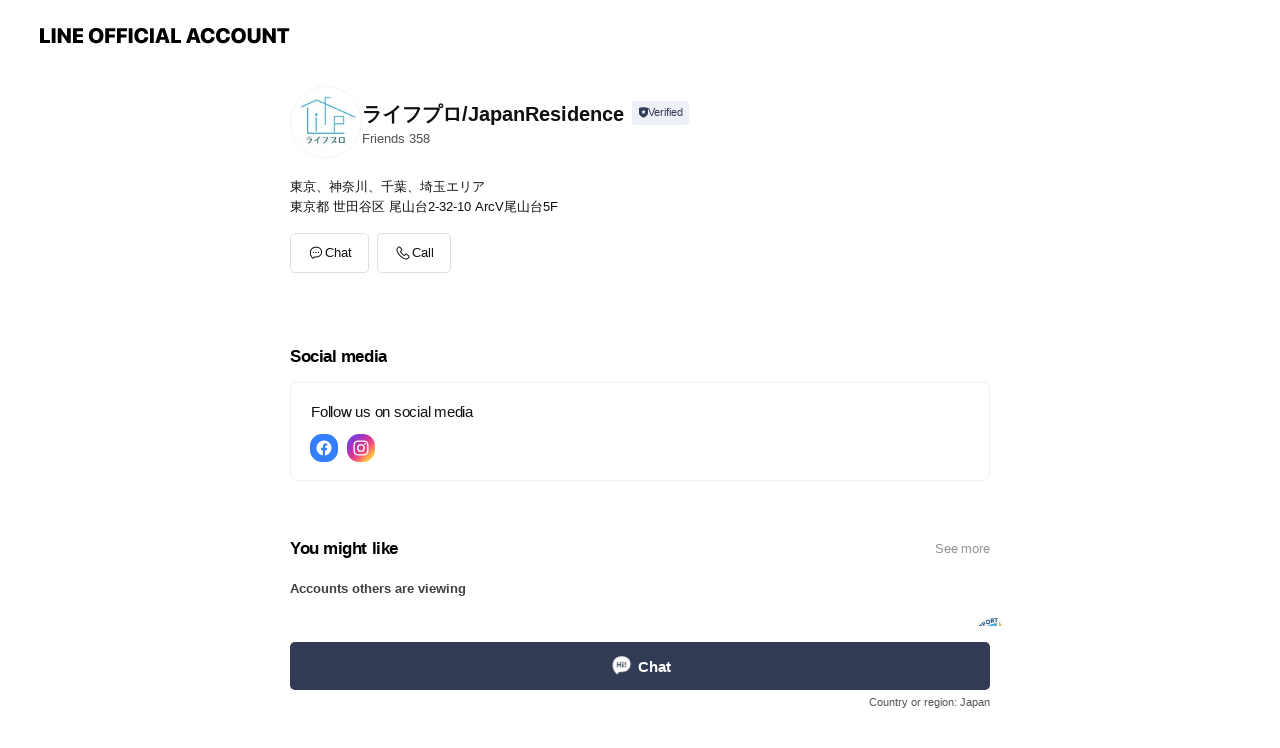

--- FILE ---
content_type: text/html; charset=utf-8
request_url: https://page.line.me/057ofaza?openerPlatform=liff&openerKey=profileRecommend
body_size: 11772
content:
<!DOCTYPE html><html lang="en"><script id="oa-script-list" type="application/json">https://page.line-scdn.net/_next/static/chunks/pages/_app-6e454434191b416d.js,https://page.line-scdn.net/_next/static/chunks/pages/%5BsearchId%5D-6887b9eea48ca2ab.js</script><head><meta charSet="UTF-8"/><meta name="viewport" content="width=device-width,initial-scale=1,minimum-scale=1,maximum-scale=1,user-scalable=no,viewport-fit=cover"/><link rel="apple-touch-icon" sizes="180x180" href="https://page.line-scdn.net/favicons/apple-touch-icon.png"/><link rel="icon" type="image/png" sizes="32x32" href="https://page.line-scdn.net/favicons/favicon-32x32.png"/><link rel="icon" type="image/png" sizes="16x16" href="https://page.line-scdn.net/favicons/favicon-16x16.png&quot;"/><link rel="mask-icon" href="https://page.line-scdn.net/favicons/safari-pinned-tab.svg" color="#4ecd00"/><link rel="shortcut icon" href="https://page.line-scdn.net/favicons/favicon.ico"/><meta name="theme-color" content="#ffffff"/><meta property="og:image" content="https://page-share.line.me//%40057ofaza/global/og_image.png?ts=1763078708468"/><meta name="twitter:card" content="summary_large_image"/><link rel="stylesheet" href="https://unpkg.com/swiper@6.8.1/swiper-bundle.min.css"/><title>ライフプロ/JapanResidence | LINE Official Account</title><meta property="og:title" content="ライフプロ/JapanResidence | LINE Official Account"/><meta name="twitter:title" content="ライフプロ/JapanResidence | LINE Official Account"/><link rel="canonical" href="https://page.line.me/057ofaza"/><meta property="line:service_name" content="Official Account"/><meta name="description" content="ライフプロ/JapanResidence&#x27;s LINE official account profile page. Add them as a friend for the latest news."/><meta name="next-head-count" content="17"/><link rel="preload" href="https://page.line-scdn.net/_next/static/css/225dc3ba774f4d45.css" as="style"/><link rel="stylesheet" href="https://page.line-scdn.net/_next/static/css/225dc3ba774f4d45.css" data-n-g=""/><link rel="preload" href="https://page.line-scdn.net/_next/static/css/32cf1b1e6f7e57c2.css" as="style"/><link rel="stylesheet" href="https://page.line-scdn.net/_next/static/css/32cf1b1e6f7e57c2.css" data-n-p=""/><noscript data-n-css=""></noscript><script defer="" nomodule="" src="https://page.line-scdn.net/_next/static/chunks/polyfills-c67a75d1b6f99dc8.js"></script><script src="https://page.line-scdn.net/_next/static/chunks/webpack-ddd4448366736188.js" defer=""></script><script src="https://page.line-scdn.net/_next/static/chunks/framework-5d5971fdfab04833.js" defer=""></script><script src="https://page.line-scdn.net/_next/static/chunks/main-bed0a650a673ba6d.js" defer=""></script><script src="https://page.line-scdn.net/_next/static/chunks/e893f787-81841bf25f7a5b4d.js" defer=""></script><script src="https://page.line-scdn.net/_next/static/chunks/fd0ff8c8-d43e8626c80b2f59.js" defer=""></script><script src="https://page.line-scdn.net/_next/static/chunks/518-b33b01654ebc3704.js" defer=""></script><script src="https://page.line-scdn.net/_next/static/chunks/421-6db75eee1ddcc32a.js" defer=""></script><script src="https://page.line-scdn.net/_next/static/chunks/70-2befe84e3601a64e.js" defer=""></script><script src="https://page.line-scdn.net/_next/static/chunks/83-afdf79bcceed67f6.js" defer=""></script><script src="https://page.line-scdn.net/_next/static/chunks/137-f74f40ee874c6f66.js" defer=""></script><script src="https://page.line-scdn.net/_next/static/chunks/124-da1c4d1d8cfe34a9.js" defer=""></script><script src="https://page.line-scdn.net/_next/static/chunks/423-d26e88c20d1ad3af.js" defer=""></script><script src="https://page.line-scdn.net/_next/static/chunks/913-a54e0cf4140031aa.js" defer=""></script><script src="https://page.line-scdn.net/_next/static/chunks/669-1fdaa744ab0716c0.js" defer=""></script><script src="https://page.line-scdn.net/_next/static/BMF3689FD7RJi5SiyagqN/_buildManifest.js" defer=""></script><script src="https://page.line-scdn.net/_next/static/BMF3689FD7RJi5SiyagqN/_ssgManifest.js" defer=""></script></head><body class=""><div id="__next"><div class="wrap main" style="--profile-button-color:#323b54" data-background="false" data-theme="true" data-js-top="true"><header id="header" class="header header_web"><div class="header_wrap"><span class="header_logo"><svg xmlns="http://www.w3.org/2000/svg" fill="none" viewBox="0 0 250 17" class="header_logo_image" role="img" aria-label="LINE OFFICIAL ACCOUNT" title="LINE OFFICIAL ACCOUNT"><path fill="#000" d="M.118 16V1.204H3.88v11.771h6.121V16zm11.607 0V1.204h3.763V16zm6.009 0V1.204h3.189l5.916 8.541h.072V1.204h3.753V16h-3.158l-5.947-8.634h-.072V16zm15.176 0V1.204h10.14v3.025h-6.377V7.15h5.998v2.83h-5.998v2.994h6.378V16zm23.235.267c-4.491 0-7.3-2.943-7.3-7.66v-.02c0-4.707 2.83-7.65 7.3-7.65 4.502 0 7.311 2.943 7.311 7.65v.02c0 4.717-2.8 7.66-7.311 7.66m0-3.118c2.153 0 3.486-1.763 3.486-4.542v-.02c0-2.8-1.363-4.533-3.486-4.533-2.102 0-3.466 1.723-3.466 4.532v.02c0 2.81 1.354 4.543 3.466 4.543M65.291 16V1.204h10.07v3.025h-6.306v3.373h5.732v2.881h-5.732V16zm11.731 0V1.204h10.07v3.025h-6.307v3.373h5.732v2.881h-5.732V16zm11.73 0V1.204h3.764V16zm12.797.267c-4.44 0-7.198-2.84-7.198-7.67v-.01c0-4.83 2.779-7.65 7.198-7.65 3.866 0 6.542 2.481 6.676 5.793v.103h-3.62l-.021-.154c-.235-1.538-1.312-2.625-3.035-2.625-2.06 0-3.363 1.692-3.363 4.522v.01c0 2.861 1.313 4.563 3.374 4.563 1.63 0 2.789-1.015 3.045-2.666l.02-.112h3.62l-.01.112c-.133 3.312-2.84 5.784-6.686 5.784m8.47-.267V1.204h3.763V16zm5.189 0 4.983-14.796h4.604L129.778 16h-3.947l-.923-3.25h-4.83l-.923 3.25zm7.249-11.577-1.6 5.62h3.271l-1.599-5.62zM131.204 16V1.204h3.763v11.771h6.121V16zm14.868 0 4.983-14.796h4.604L160.643 16h-3.948l-.923-3.25h-4.83L150.02 16zm7.249-11.577-1.599 5.62h3.271l-1.6-5.62zm14.653 11.844c-4.44 0-7.198-2.84-7.198-7.67v-.01c0-4.83 2.779-7.65 7.198-7.65 3.866 0 6.542 2.481 6.675 5.793v.103h-3.619l-.021-.154c-.236-1.538-1.312-2.625-3.035-2.625-2.061 0-3.363 1.692-3.363 4.522v.01c0 2.861 1.312 4.563 3.373 4.563 1.631 0 2.789-1.015 3.046-2.666l.02-.112h3.62l-.01.112c-.134 3.312-2.841 5.784-6.686 5.784m15.258 0c-4.44 0-7.198-2.84-7.198-7.67v-.01c0-4.83 2.778-7.65 7.198-7.65 3.866 0 6.542 2.481 6.675 5.793v.103h-3.619l-.021-.154c-.236-1.538-1.312-2.625-3.035-2.625-2.061 0-3.363 1.692-3.363 4.522v.01c0 2.861 1.312 4.563 3.373 4.563 1.631 0 2.789-1.015 3.046-2.666l.02-.112h3.62l-.011.112c-.133 3.312-2.84 5.784-6.685 5.784m15.36 0c-4.491 0-7.3-2.943-7.3-7.66v-.02c0-4.707 2.83-7.65 7.3-7.65 4.502 0 7.311 2.943 7.311 7.65v.02c0 4.717-2.799 7.66-7.311 7.66m0-3.118c2.154 0 3.487-1.763 3.487-4.542v-.02c0-2.8-1.364-4.533-3.487-4.533-2.102 0-3.466 1.723-3.466 4.532v.02c0 2.81 1.354 4.543 3.466 4.543m15.514 3.118c-3.855 0-6.367-2.184-6.367-5.517V1.204h3.763v9.187c0 1.723.923 2.758 2.615 2.758 1.681 0 2.604-1.035 2.604-2.758V1.204h3.763v9.546c0 3.322-2.491 5.517-6.378 5.517M222.73 16V1.204h3.189l5.916 8.541h.072V1.204h3.753V16h-3.158l-5.947-8.634h-.072V16zm18.611 0V4.229h-4.081V1.204h11.915v3.025h-4.081V16z"></path></svg></span></div></header><div class="container"><div data-intersection-target="profileFace" class="_root_f63qr_2 _modeLiffApp_f63qr_155"><div class="_account_f63qr_11"><div class="_accountHead_f63qr_16"><div class="_accountHeadIcon_f63qr_22"><a class="_accountHeadIconLink_f63qr_31" href="/057ofaza/profile/img"><div class="_root_19dwp_1"><img class="_thumbnailImage_19dwp_8" src="https://profile.line-scdn.net/0hRbtyZOQUDU1JABqvu-JyGnVFAyA-LgsFMW8SeGwBAHptOBkbJTZLI2QDUChiZUofImIVeWRTU3wz/preview" alt="Show profile photo" width="70" height="70"/></div></a></div><div class="_accountHeadContents_f63qr_34"><h1 class="_accountHeadTitle_f63qr_37"><span class="_accountHeadTitleText_f63qr_51">ライフプロ/JapanResidence</span><button type="button" class="_accountHeadBadge_f63qr_54" aria-label="Show account info"><span class="_root_4p75h_1 _typeCertified_4p75h_20"><span class="_icon_4p75h_17"><span role="img" aria-label="Verification status" class="la labs _iconImage_4p75h_17" style="width:11px;aspect-ratio:1;display:inline-grid;place-items:stretch"><svg xmlns="http://www.w3.org/2000/svg" data-laicon-version="10.2" viewBox="0 0 20 20" fill="currentColor"><g transform="translate(-2 -2)"><path d="M12 2.5c-3.7 0-6.7.7-7.8 1-.3.2-.5.5-.5.8v8.9c0 3.2 4.2 6.3 8 8.2.1 0 .2.1.3.1s.2 0 .3-.1c3.9-1.9 8-5 8-8.2V4.3c0-.3-.2-.6-.5-.7-1.1-.3-4.1-1.1-7.8-1.1zm0 4.2 1.2 2.7 2.7.3-1.9 2 .4 2.8-2.4-1.2-2.4 1.3.4-2.8-1.9-2 2.7-.3L12 6.7z"/></g></svg></span></span><span class="_label_4p75h_42">Verified</span></span></button></h1><div class="_accountHeadSubTexts_f63qr_58"><p class="_accountHeadSubText_f63qr_58">Friends<!-- --> <!-- -->358</p></div></div></div><div class="_accountInfo_f63qr_73"><p class="_accountInfoText_f63qr_85">東京、神奈川、千葉、埼玉エリア</p><p class="_accountInfoText_f63qr_85">東京都 世田谷区 尾山台2-32-10 ArcV尾山台5F</p></div><div class="_actionButtons_f63qr_152"><div><div class="_root_1nhde_1"><button type="button" class="_button_1nhde_9"><span class="_icon_1nhde_31"><span role="img" class="la lar" style="width:14px;aspect-ratio:1;display:inline-grid;place-items:stretch"><svg xmlns="http://www.w3.org/2000/svg" data-laicon-version="15.0" viewBox="0 0 20 20" fill="currentColor"><g transform="translate(-2 -2)"><path d="M11.8722 10.2255a.9.9 0 1 0 0 1.8.9.9 0 0 0 0-1.8Zm-3.5386 0a.9.9 0 1 0 0 1.8.9.9 0 0 0 0-1.8Zm7.0767 0a.9.9 0 1 0 0 1.8.9.9 0 0 0 0-1.8Z"/><path d="M6.5966 6.374c-1.256 1.2676-1.988 3.1338-1.988 5.5207 0 2.8387 1.6621 5.3506 2.8876 6.8107.6247-.8619 1.6496-1.7438 3.2265-1.7444h.0015l2.2892-.0098h.0028c3.4682 0 6.2909-2.8223 6.2909-6.2904 0-1.9386-.7072-3.4895-1.9291-4.5632C16.1475 5.0163 14.3376 4.37 12.0582 4.37c-2.3602 0-4.2063.7369-5.4616 2.004Zm-.9235-.915C7.2185 3.8991 9.4223 3.07 12.0582 3.07c2.5189 0 4.6585.7159 6.1779 2.051 1.5279 1.3427 2.371 3.2622 2.371 5.5398 0 4.1857-3.4041 7.5896-7.5894 7.5904h-.0015l-2.2892.0098h-.0028c-1.33 0-2.114.9634-2.5516 1.8265l-.4192.8269-.6345-.676c-1.2252-1.3055-3.8103-4.4963-3.8103-8.3437 0-2.6555.8198-4.8767 2.3645-6.4358Z"/></g></svg></span></span><span class="_label_1nhde_14">Chat</span></button></div><div class="_root_1nhde_1"><button type="button" class="_button_1nhde_9"><span class="_icon_1nhde_31"><span role="img" class="la lar" style="width:14px;aspect-ratio:1;display:inline-grid;place-items:stretch"><svg xmlns="http://www.w3.org/2000/svg" data-laicon-version="15.0" viewBox="0 0 20 20" fill="currentColor"><g transform="translate(-2 -2)"><path d="m7.2948 4.362 2.555 2.888a.137.137 0 0 1-.005.188l-1.771 1.771a.723.723 0 0 0-.183.316.8889.8889 0 0 0-.031.215 1.42 1.42 0 0 0 .038.351c.052.23.16.51.333.836.348.654.995 1.551 2.143 2.699 1.148 1.148 2.045 1.795 2.7 2.144.325.173.605.28.835.332.113.025.233.042.351.038a.8881.8881 0 0 0 .215-.031.7244.7244 0 0 0 .316-.183l1.771-1.772a.1367.1367 0 0 1 .188-.005l2.889 2.556a.9241.9241 0 0 1 .04 1.346l-1.5 1.5c-.11.11-.4.28-.93.358-.516.076-1.21.058-2.06-.153-1.7-.422-4.002-1.608-6.67-4.276-2.667-2.667-3.853-4.97-4.275-6.668-.21-.851-.23-1.545-.153-2.06.079-.53.248-.821.358-.93l1.5-1.501a.9239.9239 0 0 1 1.346.04v.001Zm.973-.862a2.224 2.224 0 0 0-3.238-.099l-1.5 1.5c-.376.377-.623.97-.725 1.66-.104.707-.068 1.573.178 2.564.492 1.982 1.827 4.484 4.618 7.274 2.79 2.791 5.292 4.126 7.275 4.618.99.246 1.856.282 2.563.178.69-.102 1.283-.349 1.66-.725l1.5-1.5a2.2247 2.2247 0 0 0 .4408-2.5167 2.2252 2.2252 0 0 0-.5398-.7213l-2.889-2.557a1.4369 1.4369 0 0 0-1.968.06l-1.565 1.565a2.7941 2.7941 0 0 1-.393-.177c-.509-.27-1.305-.828-2.392-1.915-1.087-1.088-1.644-1.883-1.915-2.392a2.6894 2.6894 0 0 1-.177-.393l1.564-1.565c.537-.537.563-1.4.06-1.968L8.2678 3.5Z"/></g></svg></span></span><span class="_label_1nhde_14">Call</span></button></div></div></div></div></div><div class="content"><div class="ldsg-tab plugin_tab" data-flexible="flexible" style="--tab-indicator-position:0px;--tab-indicator-width:0px" id="tablist"><div class="tab-content"><div class="tab-content-inner"><div class="tab-list" role="tablist"><a aria-selected="true" role="tab" class="tab-list-item" tabindex="0"><span class="text">Social media</span></a><a aria-selected="false" role="tab" class="tab-list-item"><span class="text">You might like</span></a></div><div class="tab-indicator"></div></div></div></div><section class="section section_sns" id="plugin-social-media-860667864233811" data-js-plugin="socialMedia"><h2 class="title_section" data-testid="plugin-header"><span class="title">Social media</span></h2><div class="sns_plugin"><p class="text">Follow us on social media</p><div class="sns_area"><a target="_blank" rel="noopener noreferrer ugc nofollow" href="https://www.facebook.com/JER.japan/" class="link link_facebook" data-testid="facebook"><span class="icon"><svg xmlns="http://www.w3.org/2000/svg" data-laicon-version="5.9" viewBox="0 0 24 24"><path d="M21 12c0-4.95-4.05-9-9-9s-9 4.05-9 9c0 4.5 3.263 8.212 7.537 8.887v-6.3h-2.25V12h2.25V9.975c0-2.25 1.35-3.487 3.375-3.487 1.013 0 2.025.224 2.025.224v2.25h-1.124c-1.126 0-1.463.675-1.463 1.35V12h2.475l-.45 2.588h-2.137V21A9.08 9.08 0 0021 12z" fill="#fff"></path></svg></span></a><a target="_blank" rel="noopener noreferrer ugc nofollow" href="https://www.instagram.com/lifepro_inc/" class="link link_instagram" data-testid="instagram"><span class="icon"><svg xmlns="http://www.w3.org/2000/svg" data-laicon-version="5.9" viewBox="0 0 24 24"><g fill="#fff"><path d="M12 4.622c2.403 0 2.688.009 3.637.052.877.04 1.354.187 1.67.31.421.163.72.358 1.036.673.315.315.51.615.673 1.035.123.317.27.794.31 1.671.043.95.052 1.234.052 3.637s-.009 2.688-.052 3.637c-.04.877-.187 1.354-.31 1.67a2.79 2.79 0 01-.673 1.036c-.315.315-.615.51-1.035.673-.317.123-.794.27-1.671.31-.95.043-1.234.052-3.637.052s-2.688-.009-3.637-.052c-.877-.04-1.354-.187-1.67-.31a2.788 2.788 0 01-1.036-.673 2.79 2.79 0 01-.673-1.035c-.123-.317-.27-.794-.31-1.671-.043-.95-.052-1.234-.052-3.637s.009-2.688.052-3.637c.04-.877.187-1.354.31-1.67a2.79 2.79 0 01.673-1.036c.315-.315.615-.51 1.035-.673.317-.123.794-.27 1.671-.31.95-.043 1.234-.052 3.637-.052zM12 3c-2.444 0-2.75.01-3.71.054-.959.044-1.613.196-2.185.418A4.412 4.412 0 004.51 4.511c-.5.5-.809 1.002-1.038 1.594-.223.572-.375 1.226-.419 2.184C3.01 9.25 3 9.556 3 12s.01 2.75.054 3.71c.044.959.196 1.613.419 2.185a4.41 4.41 0 001.038 1.595c.5.5 1.002.808 1.594 1.038.572.222 1.226.374 2.184.418C9.25 20.99 9.556 21 12 21s2.75-.01 3.71-.054c.959-.044 1.613-.196 2.185-.419a4.412 4.412 0 001.595-1.038c.5-.5.808-1.002 1.038-1.594.222-.572.374-1.226.418-2.184.044-.96.054-1.267.054-3.711s-.01-2.75-.054-3.71c-.044-.959-.196-1.613-.419-2.185A4.412 4.412 0 0019.49 4.51c-.5-.5-1.002-.809-1.594-1.039-.572-.222-1.226-.374-2.184-.418C14.75 3.01 14.444 3 12 3z"></path><path d="M12.004 7.383a4.622 4.622 0 100 9.243 4.622 4.622 0 000-9.243zm0 7.621a3 3 0 110-6 3 3 0 010 6zm5.884-7.807a1.08 1.08 0 11-2.16 0 1.08 1.08 0 012.16 0z"></path></g></svg></span></a></div></div></section><section class="section section_recommend" id="plugin-recommendation-RecommendationPlugin" data-js-plugin="recommendation"><a target="_self" rel="noopener" href="https://liff.line.me/1654867680-wGKa63aV/?utm_source=oaprofile&amp;utm_medium=recommend" class="link"><h2 class="title_section" data-testid="plugin-header"><span class="title">You might like</span><span class="text_more">See more</span></h2></a><section class="RecommendationPlugin_subSection__nWfpQ"><h3 class="RecommendationPlugin_subTitle__EGDML">Accounts others are viewing</h3><div class="swiper-container"><div class="swiper-wrapper"><div class="swiper-slide"><div class="recommend_list"><div class="recommend_item" id="recommend-item-1"><a target="_self" rel="noopener" href="https://page.line.me/342wlqnj?openerPlatform=liff&amp;openerKey=profileRecommend" class="link"><div class="thumb"><img src="https://profile.line-scdn.net/0hbkcNcdhZPUReNy_bGOFCE2JyMykpGTsMJlQmcSw_MXQmB3kTNwFwIH1lZnQnUn4XYgZwJn8wZiR2/preview" class="image" alt=""/></div><div class="info"><strong class="info_name"><i class="icon_certified"></i>GTN JOB</strong><div class="info_detail"><span class="friend">495 friends</span></div></div></a></div><div class="recommend_item" id="recommend-item-2"><a target="_self" rel="noopener" href="https://page.line.me/868vwham?openerPlatform=liff&amp;openerKey=profileRecommend" class="link"><div class="thumb"><img src="https://profile.line-scdn.net/0h2dV657wqbUtrT304bxUSHFcKYyYcYWsDE3t1LUlHNSkUKysYVC12LE8fNytEfnodBXx3ekxON3MR/preview" class="image" alt=""/></div><div class="info"><strong class="info_name"><i class="icon_certified"></i>OKUI REAL ESTATE</strong><div class="info_detail"><span class="friend">95 friends</span></div></div></a></div><div class="recommend_item" id="recommend-item-3"><a target="_self" rel="noopener" href="https://page.line.me/177bjrox?openerPlatform=liff&amp;openerKey=profileRecommend" class="link"><div class="thumb"><img src="https://profile.line-scdn.net/0hlWEc3hDwM3h4GhnsMlFML0RfPRUPNDUwAC4pGFQTaUFSfXZ-RH8vSl4ZOE4FKScmEyh-HFoTP0BT/preview" class="image" alt=""/></div><div class="info"><strong class="info_name"><i class="icon_certified"></i>株式会社FAIR</strong><div class="info_detail"><span class="friend">8,012 friends</span></div></div></a></div></div></div><div class="swiper-slide"><div class="recommend_list"><div class="recommend_item" id="recommend-item-4"><a target="_self" rel="noopener" href="https://page.line.me/891rytjb?openerPlatform=liff&amp;openerKey=profileRecommend" class="link"><div class="thumb"><img src="https://profile.line-scdn.net/0hrnJQXG5xLUF3KD4_26VSFkttIywABisJD0hhIlshdyNbSmwXHhkydVB_ICVSTzgTQ0gycld_Jndc/preview" class="image" alt=""/></div><div class="info"><strong class="info_name"><i class="icon_certified"></i>JAPAN VISA SUPPORT</strong><div class="info_detail"><span class="friend">4,589 friends</span></div></div></a></div><div class="recommend_item" id="recommend-item-5"><a target="_self" rel="noopener" href="https://page.line.me/998fxytg?openerPlatform=liff&amp;openerKey=profileRecommend" class="link"><div class="thumb"><img src="https://profile.line-scdn.net/0hsDDR2t-DLGt5Kz2Jj8NTPEVuIgYOBSojAUhjDFsqcFldE21uF09kCAl7dw4EHmJpTU9mXQ8tIg9X/preview" class="image" alt=""/></div><div class="info"><strong class="info_name"><i class="icon_certified"></i>DREAM JOB JAPAN</strong><div class="info_detail"><span class="friend">3,316 friends</span></div></div></a></div><div class="recommend_item" id="recommend-item-6"><a target="_self" rel="noopener" href="https://page.line.me/262ntiig?openerPlatform=liff&amp;openerKey=profileRecommend" class="link"><div class="thumb"><img src="https://profile.line-scdn.net/0hr2rU8QIqLR1PLD9N-vZSSnNpI3A4AitVNx8xeGksdy5rHGxCe00ycmoqIyxjFGxMIE81Lm4lICUw/preview" class="image" alt=""/></div><div class="info"><strong class="info_name"><i class="icon_certified"></i>HAZIME PLANNING</strong><div class="info_detail"><span class="friend">177 friends</span></div></div></a></div></div></div><div class="swiper-slide"><div class="recommend_list"><div class="recommend_item" id="recommend-item-7"><a target="_self" rel="noopener" href="https://page.line.me/gut8168u?openerPlatform=liff&amp;openerKey=profileRecommend" class="link"><div class="thumb"><img src="https://profile.line-scdn.net/0hLv1Av5HME1kMOACb7JJsDjB9HTR7FhURdFpcbSFtSzkiXVMMOF9UPiE4Gmp0DlANNVsOPSo4GTpz/preview" class="image" alt=""/></div><div class="info"><strong class="info_name"><i class="icon_certified"></i>Budget Rent a Car</strong><div class="info_detail"><span class="friend">7,336 friends</span></div><div class="common_label"><strong class="label"><i class="icon"><svg width="12" height="12" viewBox="0 0 12 12" fill="none" xmlns="http://www.w3.org/2000/svg"><path fill-rule="evenodd" clip-rule="evenodd" d="M1.675 2.925v6.033h.926l.923-.923.923.923h5.878V2.925H4.447l-.923.923-.923-.923h-.926zm-.85-.154c0-.384.312-.696.696-.696h1.432l.571.571.572-.571h6.383c.385 0 .696.312.696.696v6.341a.696.696 0 01-.696.696H4.096l-.572-.571-.571.571H1.52a.696.696 0 01-.696-.696V2.771z" fill="#777"></path><path fill-rule="evenodd" clip-rule="evenodd" d="M3.025 4.909v-.65h1v.65h-1zm0 1.357v-.65h1v.65h-1zm0 1.358v-.65h1v.65h-1z" fill="#777"></path></svg></i><span class="text">Coupons</span></strong><strong class="label"><i class="icon"><svg width="13" height="12" viewBox="0 0 13 12" fill="none" xmlns="http://www.w3.org/2000/svg"><path fill-rule="evenodd" clip-rule="evenodd" d="M11.1 2.14H2.7a.576.576 0 00-.575.576v6.568c0 .317.258.575.575.575h8.4a.576.576 0 00.575-.575V2.716a.576.576 0 00-.575-.575zm-.076 2.407V9.21h-8.25V4.547h8.25zm0-.65V2.791h-8.25v1.106h8.25z" fill="#777"></path><path d="M11.024 9.209v.1h.1v-.1h-.1zm0-4.662h.1v-.1h-.1v.1zM2.774 9.21h-.1v.1h.1v-.1zm0-4.662v-.1h-.1v.1h.1zm8.25-.65v.1h.1v-.1h-.1zm0-1.106h.1v-.1h-.1v.1zm-8.25 0v-.1h-.1v.1h.1zm0 1.106h-.1v.1h.1v-.1zM2.7 2.241h8.4v-.2H2.7v.2zm-.475.475c0-.262.213-.475.475-.475v-.2a.676.676 0 00-.675.675h.2zm0 6.568V2.716h-.2v6.568h.2zm.475.475a.476.476 0 01-.475-.475h-.2c0 .372.303.675.675.675v-.2zm8.4 0H2.7v.2h8.4v-.2zm.475-.475a.476.476 0 01-.475.475v.2a.676.676 0 00.675-.675h-.2zm0-6.568v6.568h.2V2.716h-.2zM11.1 2.24c.262 0 .475.213.475.475h.2a.676.676 0 00-.675-.675v.2zm.024 6.968V4.547h-.2V9.21h.2zm-8.35.1h8.25v-.2h-8.25v.2zm-.1-4.762V9.21h.2V4.547h-.2zm8.35-.1h-8.25v.2h8.25v-.2zm.1-.55V2.791h-.2v1.106h.2zm-.1-1.206h-8.25v.2h8.25v-.2zm-8.35.1v1.106h.2V2.791h-.2zm.1 1.206h8.25v-.2h-8.25v.2zm6.467 2.227l-.296.853-.904.019.72.545-.261.865.741-.516.742.516-.262-.865.72-.545-.903-.019-.297-.853z" fill="#777"></path></svg></i><span class="text">Reward card</span></strong></div></div></a></div><div class="recommend_item" id="recommend-item-8"><a target="_self" rel="noopener" href="https://page.line.me/129uiybr?openerPlatform=liff&amp;openerKey=profileRecommend" class="link"><div class="thumb"><img src="https://profile.line-scdn.net/0hrlqusUSJLUNMDDMetF1SFHBJIy47IisLNGllLWkKdno1bmoVIj1nJWxYcnpjbGsWeGxkJG8FcHBj/preview" class="image" alt=""/></div><div class="info"><strong class="info_name"><i class="icon_certified"></i>キムラカイケイジムショ</strong><div class="info_detail"><span class="friend">130 friends</span></div></div></a></div><div class="recommend_item" id="recommend-item-9"><a target="_self" rel="noopener" href="https://page.line.me/931xrcaz?openerPlatform=liff&amp;openerKey=profileRecommend" class="link"><div class="thumb"><img src="https://profile.line-scdn.net/0h0gnQx7Tqb0hTKHGA4EwQH29tYSUkBmkAK0Z1JiYsOX1_HXpMb0gke359ZXgsESwca0wmJyYpNi8u/preview" class="image" alt=""/></div><div class="info"><strong class="info_name"><i class="icon_certified"></i>株式会社JPC</strong><div class="info_detail"><span class="friend">185 friends</span></div></div></a></div></div></div><div class="swiper-slide"><div class="recommend_list"><div class="recommend_item" id="recommend-item-10"><a target="_self" rel="noopener" href="https://page.line.me/887hrlny?openerPlatform=liff&amp;openerKey=profileRecommend" class="link"><div class="thumb"><img src="https://profile.line-scdn.net/0hkUY43N2PNHpkTR1gF6dLLVgIOhcTYzIyHCh-FUgeYh9LfyMoD358FUlEOENPKnElXil-HUlFPkka/preview" class="image" alt=""/></div><div class="info"><strong class="info_name"><i class="icon_certified"></i>3H日本語学校</strong><div class="info_detail"><span class="friend">377 friends</span></div></div></a></div><div class="recommend_item" id="recommend-item-11"><a target="_self" rel="noopener" href="https://page.line.me/342ytyuh?openerPlatform=liff&amp;openerKey=profileRecommend" class="link"><div class="thumb"><img src="https://profile.line-scdn.net/0hn7nIr7ogMRhTMCc4DlZOT291P3UkHjdQKwF3d3BiPSx5ACFNOAMqf3I4PXgrACMZPAF7enA3PCx6/preview" class="image" alt=""/></div><div class="info"><strong class="info_name"><i class="icon_certified"></i>YOLO JAPAN</strong><div class="info_detail"><span class="friend">4,831 friends</span></div></div></a></div><div class="recommend_item" id="recommend-item-12"><a target="_self" rel="noopener" href="https://page.line.me/906vbrry?openerPlatform=liff&amp;openerKey=profileRecommend" class="link"><div class="thumb"><img src="https://profile.line-scdn.net/0htGwWvYo8K2hKLgJzAjlUP3ZrJQU9AC0gMkk0XDwnd140F2k6ch1hWz0sIAgyHj82I0gzXjgrJVBj/preview" class="image" alt=""/></div><div class="info"><strong class="info_name"><i class="icon_certified"></i>グローエンス株式会社</strong><div class="info_detail"><span class="friend">828 friends</span></div></div></a></div></div></div><div class="swiper-slide"><div class="recommend_list"><div class="recommend_item" id="recommend-item-13"><a target="_self" rel="noopener" href="https://page.line.me/400flarl?openerPlatform=liff&amp;openerKey=profileRecommend" class="link"><div class="thumb"><img src="https://profile.line-scdn.net/0h15FinUAKbhp7EH-4dVkRTUdVYHcMPmhSAyYoL10QZC4EIylNFyMofV4SMX5WIXwfRyRxKAkXNygE/preview" class="image" alt=""/></div><div class="info"><strong class="info_name"><i class="icon_certified"></i>Guidable Jobs</strong><div class="info_detail"><span class="friend">49,500 friends</span></div></div></a></div><div class="recommend_item" id="recommend-item-14"><a target="_self" rel="noopener" href="https://page.line.me/980jbabx?openerPlatform=liff&amp;openerKey=profileRecommend" class="link"><div class="thumb"><img src="https://profile.line-scdn.net/0hkqCyLGjTNF5-ACRQZT1LCUJFOjMJLjIWBmB_OQgFbTpSNCZcSjJzaFgDbG0DMHNaQjEuPFMHOTpT/preview" class="image" alt=""/></div><div class="info"><strong class="info_name"><i class="icon_certified"></i>bun.style株式会社</strong><div class="info_detail"><span class="friend">1,013 friends</span></div></div></a></div><div class="recommend_item" id="recommend-item-15"><a target="_self" rel="noopener" href="https://page.line.me/042tynzm?openerPlatform=liff&amp;openerKey=profileRecommend" class="link"><div class="thumb"><img src="https://profile.line-scdn.net/0h-kaBA9DPckRcO2VcKZgNE2B-fCkrFXQMJFw5Jno9JCF2CjEQZ1VpK3FrJSN1CGAXZlU5IH5oJSMi/preview" class="image" alt=""/></div><div class="info"><strong class="info_name"><i class="icon_certified"></i>asiayaosho</strong><div class="info_detail"><span class="friend">421 friends</span></div></div></a></div></div></div><div class="swiper-slide"><div class="recommend_list"><div class="recommend_item" id="recommend-item-16"><a target="_self" rel="noopener" href="https://page.line.me/775tvtew?openerPlatform=liff&amp;openerKey=profileRecommend" class="link"><div class="thumb"><img src="https://profile.line-scdn.net/0hTCibLj5OC2xUGxzY48V0O2heBQEjNQ0kLC8WCCZPBVh9L084YSpCXiZPXAt7eUtvbn5HWnUdBg99/preview" class="image" alt=""/></div><div class="info"><strong class="info_name"><i class="icon_certified"></i>Gaijob School</strong><div class="info_detail"><span class="friend">2,288 friends</span></div></div></a></div><div class="recommend_item" id="recommend-item-17"><a target="_self" rel="noopener" href="https://page.line.me/827htuhv?openerPlatform=liff&amp;openerKey=profileRecommend" class="link"><div class="thumb"><img src="https://profile.line-scdn.net/0hE73C1eCYGhgOOg7xuO5lTzJ_FHV5FBxQdl1cLHgyQnh2DVRJMl0HLC4zFil2WV1IMF5ReSMzQS8i/preview" class="image" alt=""/></div><div class="info"><strong class="info_name"><i class="icon_certified"></i>東京国際学園外語専門学校</strong><div class="info_detail"><span class="friend">253 friends</span></div></div></a></div><div class="recommend_item" id="recommend-item-18"><a target="_self" rel="noopener" href="https://page.line.me/993hinaj?openerPlatform=liff&amp;openerKey=profileRecommend" class="link"><div class="thumb"><img src="https://profile.line-scdn.net/0hdA3SIaDDO24OKhPKNV5EOTJvNQN5BD0mdh92XH54Zl8nSH89OxskASp4YFgkGn85Mk1zWy0tMVZ3/preview" class="image" alt=""/></div><div class="info"><strong class="info_name"><i class="icon_certified"></i>山手ビジネスカレッジ</strong><div class="info_detail"><span class="friend">443 friends</span></div></div></a></div></div></div><div class="swiper-slide"><div class="recommend_list"><div class="recommend_item" id="recommend-item-19"><a target="_self" rel="noopener" href="https://page.line.me/833whime?openerPlatform=liff&amp;openerKey=profileRecommend" class="link"><div class="thumb"><img src="https://profile.line-scdn.net/0hRdmwyBwwDUtQDhoBNzJyHGxLAyYnIAsDKGERJSBaBCgvPB0dbjhHJXYLUnt7NxgdP25AfnAJW30p/preview" class="image" alt=""/></div><div class="info"><strong class="info_name"><i class="icon_certified"></i>EDS International</strong><div class="info_detail"><span class="friend">3,484 friends</span></div></div></a></div><div class="recommend_item" id="recommend-item-20"><a target="_self" rel="noopener" href="https://page.line.me/340ixget?openerPlatform=liff&amp;openerKey=profileRecommend" class="link"><div class="thumb"><img src="https://profile.line-scdn.net/0hZCZPpxlYBWxnKRTPIKN6O1tsCwEQBwMkHx1JA0YgXloZEUQyWU8dA0MtWAlCTRE7X0cdAkZ6DA5M/preview" class="image" alt=""/></div><div class="info"><strong class="info_name"><i class="icon_certified"></i>行政書士みやた事務所</strong><div class="info_detail"><span class="friend">101 friends</span></div></div></a></div><div class="recommend_item" id="recommend-item-21"><a target="_self" rel="noopener" href="https://page.line.me/823gcfej?openerPlatform=liff&amp;openerKey=profileRecommend" class="link"><div class="thumb"><img src="https://profile.line-scdn.net/0heZTkfIWwOnVpEhJ2rzRFIlVXNBgePDw9ESQiFxwUYRFGd3V3U3dxQRkbYEcTJC8kAnN1Gk8UYUxM/preview" class="image" alt=""/></div><div class="info"><strong class="info_name"><i class="icon_certified"></i>DISCOVERY SUPPORT</strong><div class="info_detail"><span class="friend">5,115 friends</span></div></div></a></div></div></div><div class="button_more" slot="wrapper-end"><a target="_self" rel="noopener" href="https://liff.line.me/1654867680-wGKa63aV/?utm_source=oaprofile&amp;utm_medium=recommend" class="link"><i class="icon_more"></i>See more</a></div></div></div></section></section><div class="go_top"><a class="btn_top"><span class="icon"><svg xmlns="http://www.w3.org/2000/svg" width="10" height="11" viewBox="0 0 10 11"><g fill="#111"><path d="M1.464 6.55L.05 5.136 5 .186 6.414 1.6z"></path><path d="M9.95 5.136L5 .186 3.586 1.6l4.95 4.95z"></path><path d="M6 1.507H4v9.259h2z"></path></g></svg></span><span class="text">Top</span></a></div></div></div><div id="footer" class="footer"><div class="account_info"><span class="text">@057ofaza</span></div><div class="provider_info"><span class="text">© LY Corporation</span><div class="link_group"><a data-testid="link-with-next" class="link" href="/057ofaza/report">Report</a><a target="_self" rel="noopener" href="https://liff.line.me/1654867680-wGKa63aV/?utm_source=LINE&amp;utm_medium=referral&amp;utm_campaign=oa_profile_footer" class="link">Other official accounts</a></div></div></div><div class="floating_bar is_active"><div class="floating_button is_active"><a target="_blank" rel="noopener" data-js-chat-button="true" class="button_profile"><button type="button" class="button button_chat"><div class="button_content"><i class="icon"><svg xmlns="http://www.w3.org/2000/svg" width="39" height="38" viewBox="0 0 39 38"><path fill="#3C3E43" d="M24.89 19.19a1.38 1.38 0 11-.003-2.76 1.38 1.38 0 01.004 2.76m-5.425 0a1.38 1.38 0 110-2.76 1.38 1.38 0 010 2.76m-5.426 0a1.38 1.38 0 110-2.76 1.38 1.38 0 010 2.76m5.71-13.73c-8.534 0-13.415 5.697-13.415 13.532 0 7.834 6.935 13.875 6.935 13.875s1.08-4.113 4.435-4.113c1.163 0 2.147-.016 3.514-.016 6.428 0 11.64-5.211 11.64-11.638 0-6.428-4.573-11.64-13.108-11.64"></path></svg><svg width="20" height="20" viewBox="0 0 20 20" fill="none" xmlns="http://www.w3.org/2000/svg"><path fill-rule="evenodd" clip-rule="evenodd" d="M2.792 9.92c0-4.468 2.862-7.355 7.291-7.355 4.329 0 7.124 2.483 7.124 6.326a6.332 6.332 0 01-6.325 6.325l-1.908.008c-1.122 0-1.777.828-2.129 1.522l-.348.689-.53-.563c-1.185-1.264-3.175-3.847-3.175-6.953zm5.845 1.537h.834V7.024h-.834v1.8H7.084V7.046h-.833v4.434h.833V9.658h1.553v1.8zm4.071-4.405h.834v2.968h-.834V7.053zm-2.09 4.395h.833V8.48h-.834v2.967zm.424-3.311a.542.542 0 110-1.083.542.542 0 010 1.083zm1.541 2.77a.542.542 0 101.084 0 .542.542 0 00-1.084 0z" fill="#fff"></path></svg></i><span class="text">Chat</span></div></button></a></div><div class="region_area">Country or region:<!-- --> <!-- -->Japan</div></div></div></div><script src="https://static.line-scdn.net/liff/edge/versions/2.27.1/sdk.js"></script><script src="https://static.line-scdn.net/uts/edge/stable/uts.js"></script><script id="__NEXT_DATA__" type="application/json">{"props":{"pageProps":{"initialDataString":"{\"lang\":\"en\",\"origin\":\"web\",\"opener\":{},\"device\":\"Desktop\",\"lineAppVersion\":\"\",\"requestedSearchId\":\"057ofaza\",\"openQrModal\":false,\"isBusinessAccountLineMeDomain\":false,\"account\":{\"accountInfo\":{\"id\":\"278861121181793\",\"countryCode\":\"JP\",\"managingCountryCode\":\"JP\",\"basicSearchId\":\"@057ofaza\",\"subPageId\":\"278861121181794\",\"profileConfig\":{\"activateSearchId\":true,\"activateFollowerCount\":false},\"shareInfoImage\":\"https://page-share.line.me//%40057ofaza/global/og_image.png?ts=1763078708468\",\"friendCount\":358},\"profile\":{\"type\":\"basic\",\"name\":\"ライフプロ/JapanResidence\",\"badgeType\":\"certified\",\"profileImg\":{\"original\":\"https://profile.line-scdn.net/0hRbtyZOQUDU1JABqvu-JyGnVFAyA-LgsFMW8SeGwBAHptOBkbJTZLI2QDUChiZUofImIVeWRTU3wz\",\"thumbs\":{\"xSmall\":\"https://profile.line-scdn.net/0hRbtyZOQUDU1JABqvu-JyGnVFAyA-LgsFMW8SeGwBAHptOBkbJTZLI2QDUChiZUofImIVeWRTU3wz/preview\",\"small\":\"https://profile.line-scdn.net/0hRbtyZOQUDU1JABqvu-JyGnVFAyA-LgsFMW8SeGwBAHptOBkbJTZLI2QDUChiZUofImIVeWRTU3wz/preview\",\"mid\":\"https://profile.line-scdn.net/0hRbtyZOQUDU1JABqvu-JyGnVFAyA-LgsFMW8SeGwBAHptOBkbJTZLI2QDUChiZUofImIVeWRTU3wz/preview\",\"large\":\"https://profile.line-scdn.net/0hRbtyZOQUDU1JABqvu-JyGnVFAyA-LgsFMW8SeGwBAHptOBkbJTZLI2QDUChiZUofImIVeWRTU3wz/preview\",\"xLarge\":\"https://profile.line-scdn.net/0hRbtyZOQUDU1JABqvu-JyGnVFAyA-LgsFMW8SeGwBAHptOBkbJTZLI2QDUChiZUofImIVeWRTU3wz/preview\",\"xxLarge\":\"https://profile.line-scdn.net/0hRbtyZOQUDU1JABqvu-JyGnVFAyA-LgsFMW8SeGwBAHptOBkbJTZLI2QDUChiZUofImIVeWRTU3wz/preview\"}},\"btnList\":[{\"type\":\"chat\",\"color\":\"#3c3e43\",\"chatReplyTimeDisplay\":false},{\"type\":\"call\",\"color\":\"#3c3e43\",\"callType\":\"phone\",\"tel\":\"03-6432-0040\"}],\"buttonColor\":\"#323b54\",\"info\":{\"statusMsg\":\"東京、神奈川、千葉、埼玉エリア\",\"basicInfo\":null},\"oaCallable\":true,\"floatingBarMessageList\":[],\"actionButtonServiceUrls\":[{\"buttonType\":\"HOME\",\"url\":\"https://line.me/R/home/public/main?id=057ofaza\"}],\"displayInformation\":{\"workingTime\":null,\"budget\":null,\"callType\":null,\"oaCallable\":false,\"oaCallAnyway\":false,\"tel\":null,\"website\":null,\"address\":null,\"newAddress\":{\"postalCode\":\"1580086\",\"provinceName\":\"東京都\",\"cityName\":\"世田谷区\",\"baseAddress\":\"尾山台2-32-10\",\"detailAddress\":\"ArcV尾山台5F\",\"lat\":35.6036239,\"lng\":139.652134},\"oldAddressDeprecated\":true}},\"pluginList\":[{\"type\":\"socialMedia\",\"id\":\"860667864233811\",\"content\":{\"itemList\":[{\"type\":\"socialMedia\",\"id\":\"860670213092708\",\"linkUrl\":\"https://www.facebook.com/JER.japan/\",\"socialMediaType\":\"facebook\"},{\"type\":\"socialMedia\",\"id\":\"860670213092709\",\"linkUrl\":\"https://www.instagram.com/lifepro_inc/\",\"socialMediaType\":\"instagram\"}]}},{\"type\":\"media\",\"id\":\"278861121181795\",\"content\":{\"itemList\":[]}},{\"type\":\"recommendation\",\"id\":\"RecommendationPlugin\",\"content\":{\"i2i\":{\"itemList\":[{\"accountId\":\"342wlqnj\",\"name\":\"GTN JOB\",\"img\":{\"original\":\"https://profile.line-scdn.net/0hbkcNcdhZPUReNy_bGOFCE2JyMykpGTsMJlQmcSw_MXQmB3kTNwFwIH1lZnQnUn4XYgZwJn8wZiR2\",\"thumbs\":{\"xSmall\":\"https://profile.line-scdn.net/0hbkcNcdhZPUReNy_bGOFCE2JyMykpGTsMJlQmcSw_MXQmB3kTNwFwIH1lZnQnUn4XYgZwJn8wZiR2/preview\",\"small\":\"https://profile.line-scdn.net/0hbkcNcdhZPUReNy_bGOFCE2JyMykpGTsMJlQmcSw_MXQmB3kTNwFwIH1lZnQnUn4XYgZwJn8wZiR2/preview\",\"mid\":\"https://profile.line-scdn.net/0hbkcNcdhZPUReNy_bGOFCE2JyMykpGTsMJlQmcSw_MXQmB3kTNwFwIH1lZnQnUn4XYgZwJn8wZiR2/preview\",\"large\":\"https://profile.line-scdn.net/0hbkcNcdhZPUReNy_bGOFCE2JyMykpGTsMJlQmcSw_MXQmB3kTNwFwIH1lZnQnUn4XYgZwJn8wZiR2/preview\",\"xLarge\":\"https://profile.line-scdn.net/0hbkcNcdhZPUReNy_bGOFCE2JyMykpGTsMJlQmcSw_MXQmB3kTNwFwIH1lZnQnUn4XYgZwJn8wZiR2/preview\",\"xxLarge\":\"https://profile.line-scdn.net/0hbkcNcdhZPUReNy_bGOFCE2JyMykpGTsMJlQmcSw_MXQmB3kTNwFwIH1lZnQnUn4XYgZwJn8wZiR2/preview\"}},\"badgeType\":\"certified\",\"friendCount\":495,\"pluginIconList\":[]},{\"accountId\":\"868vwham\",\"name\":\"OKUI REAL ESTATE\",\"img\":{\"original\":\"https://profile.line-scdn.net/0h2dV657wqbUtrT304bxUSHFcKYyYcYWsDE3t1LUlHNSkUKysYVC12LE8fNytEfnodBXx3ekxON3MR\",\"thumbs\":{\"xSmall\":\"https://profile.line-scdn.net/0h2dV657wqbUtrT304bxUSHFcKYyYcYWsDE3t1LUlHNSkUKysYVC12LE8fNytEfnodBXx3ekxON3MR/preview\",\"small\":\"https://profile.line-scdn.net/0h2dV657wqbUtrT304bxUSHFcKYyYcYWsDE3t1LUlHNSkUKysYVC12LE8fNytEfnodBXx3ekxON3MR/preview\",\"mid\":\"https://profile.line-scdn.net/0h2dV657wqbUtrT304bxUSHFcKYyYcYWsDE3t1LUlHNSkUKysYVC12LE8fNytEfnodBXx3ekxON3MR/preview\",\"large\":\"https://profile.line-scdn.net/0h2dV657wqbUtrT304bxUSHFcKYyYcYWsDE3t1LUlHNSkUKysYVC12LE8fNytEfnodBXx3ekxON3MR/preview\",\"xLarge\":\"https://profile.line-scdn.net/0h2dV657wqbUtrT304bxUSHFcKYyYcYWsDE3t1LUlHNSkUKysYVC12LE8fNytEfnodBXx3ekxON3MR/preview\",\"xxLarge\":\"https://profile.line-scdn.net/0h2dV657wqbUtrT304bxUSHFcKYyYcYWsDE3t1LUlHNSkUKysYVC12LE8fNytEfnodBXx3ekxON3MR/preview\"}},\"badgeType\":\"certified\",\"friendCount\":95,\"pluginIconList\":[]},{\"accountId\":\"177bjrox\",\"name\":\"株式会社FAIR\",\"img\":{\"original\":\"https://profile.line-scdn.net/0hlWEc3hDwM3h4GhnsMlFML0RfPRUPNDUwAC4pGFQTaUFSfXZ-RH8vSl4ZOE4FKScmEyh-HFoTP0BT\",\"thumbs\":{\"xSmall\":\"https://profile.line-scdn.net/0hlWEc3hDwM3h4GhnsMlFML0RfPRUPNDUwAC4pGFQTaUFSfXZ-RH8vSl4ZOE4FKScmEyh-HFoTP0BT/preview\",\"small\":\"https://profile.line-scdn.net/0hlWEc3hDwM3h4GhnsMlFML0RfPRUPNDUwAC4pGFQTaUFSfXZ-RH8vSl4ZOE4FKScmEyh-HFoTP0BT/preview\",\"mid\":\"https://profile.line-scdn.net/0hlWEc3hDwM3h4GhnsMlFML0RfPRUPNDUwAC4pGFQTaUFSfXZ-RH8vSl4ZOE4FKScmEyh-HFoTP0BT/preview\",\"large\":\"https://profile.line-scdn.net/0hlWEc3hDwM3h4GhnsMlFML0RfPRUPNDUwAC4pGFQTaUFSfXZ-RH8vSl4ZOE4FKScmEyh-HFoTP0BT/preview\",\"xLarge\":\"https://profile.line-scdn.net/0hlWEc3hDwM3h4GhnsMlFML0RfPRUPNDUwAC4pGFQTaUFSfXZ-RH8vSl4ZOE4FKScmEyh-HFoTP0BT/preview\",\"xxLarge\":\"https://profile.line-scdn.net/0hlWEc3hDwM3h4GhnsMlFML0RfPRUPNDUwAC4pGFQTaUFSfXZ-RH8vSl4ZOE4FKScmEyh-HFoTP0BT/preview\"}},\"badgeType\":\"certified\",\"friendCount\":8012,\"pluginIconList\":[]},{\"accountId\":\"891rytjb\",\"name\":\"JAPAN VISA SUPPORT\",\"img\":{\"original\":\"https://profile.line-scdn.net/0hrnJQXG5xLUF3KD4_26VSFkttIywABisJD0hhIlshdyNbSmwXHhkydVB_ICVSTzgTQ0gycld_Jndc\",\"thumbs\":{\"xSmall\":\"https://profile.line-scdn.net/0hrnJQXG5xLUF3KD4_26VSFkttIywABisJD0hhIlshdyNbSmwXHhkydVB_ICVSTzgTQ0gycld_Jndc/preview\",\"small\":\"https://profile.line-scdn.net/0hrnJQXG5xLUF3KD4_26VSFkttIywABisJD0hhIlshdyNbSmwXHhkydVB_ICVSTzgTQ0gycld_Jndc/preview\",\"mid\":\"https://profile.line-scdn.net/0hrnJQXG5xLUF3KD4_26VSFkttIywABisJD0hhIlshdyNbSmwXHhkydVB_ICVSTzgTQ0gycld_Jndc/preview\",\"large\":\"https://profile.line-scdn.net/0hrnJQXG5xLUF3KD4_26VSFkttIywABisJD0hhIlshdyNbSmwXHhkydVB_ICVSTzgTQ0gycld_Jndc/preview\",\"xLarge\":\"https://profile.line-scdn.net/0hrnJQXG5xLUF3KD4_26VSFkttIywABisJD0hhIlshdyNbSmwXHhkydVB_ICVSTzgTQ0gycld_Jndc/preview\",\"xxLarge\":\"https://profile.line-scdn.net/0hrnJQXG5xLUF3KD4_26VSFkttIywABisJD0hhIlshdyNbSmwXHhkydVB_ICVSTzgTQ0gycld_Jndc/preview\"}},\"badgeType\":\"certified\",\"friendCount\":4589,\"pluginIconList\":[]},{\"accountId\":\"998fxytg\",\"name\":\"DREAM JOB JAPAN\",\"img\":{\"original\":\"https://profile.line-scdn.net/0hsDDR2t-DLGt5Kz2Jj8NTPEVuIgYOBSojAUhjDFsqcFldE21uF09kCAl7dw4EHmJpTU9mXQ8tIg9X\",\"thumbs\":{\"xSmall\":\"https://profile.line-scdn.net/0hsDDR2t-DLGt5Kz2Jj8NTPEVuIgYOBSojAUhjDFsqcFldE21uF09kCAl7dw4EHmJpTU9mXQ8tIg9X/preview\",\"small\":\"https://profile.line-scdn.net/0hsDDR2t-DLGt5Kz2Jj8NTPEVuIgYOBSojAUhjDFsqcFldE21uF09kCAl7dw4EHmJpTU9mXQ8tIg9X/preview\",\"mid\":\"https://profile.line-scdn.net/0hsDDR2t-DLGt5Kz2Jj8NTPEVuIgYOBSojAUhjDFsqcFldE21uF09kCAl7dw4EHmJpTU9mXQ8tIg9X/preview\",\"large\":\"https://profile.line-scdn.net/0hsDDR2t-DLGt5Kz2Jj8NTPEVuIgYOBSojAUhjDFsqcFldE21uF09kCAl7dw4EHmJpTU9mXQ8tIg9X/preview\",\"xLarge\":\"https://profile.line-scdn.net/0hsDDR2t-DLGt5Kz2Jj8NTPEVuIgYOBSojAUhjDFsqcFldE21uF09kCAl7dw4EHmJpTU9mXQ8tIg9X/preview\",\"xxLarge\":\"https://profile.line-scdn.net/0hsDDR2t-DLGt5Kz2Jj8NTPEVuIgYOBSojAUhjDFsqcFldE21uF09kCAl7dw4EHmJpTU9mXQ8tIg9X/preview\"}},\"badgeType\":\"certified\",\"friendCount\":3316,\"pluginIconList\":[]},{\"accountId\":\"262ntiig\",\"name\":\"HAZIME PLANNING\",\"img\":{\"original\":\"https://profile.line-scdn.net/0hr2rU8QIqLR1PLD9N-vZSSnNpI3A4AitVNx8xeGksdy5rHGxCe00ycmoqIyxjFGxMIE81Lm4lICUw\",\"thumbs\":{\"xSmall\":\"https://profile.line-scdn.net/0hr2rU8QIqLR1PLD9N-vZSSnNpI3A4AitVNx8xeGksdy5rHGxCe00ycmoqIyxjFGxMIE81Lm4lICUw/preview\",\"small\":\"https://profile.line-scdn.net/0hr2rU8QIqLR1PLD9N-vZSSnNpI3A4AitVNx8xeGksdy5rHGxCe00ycmoqIyxjFGxMIE81Lm4lICUw/preview\",\"mid\":\"https://profile.line-scdn.net/0hr2rU8QIqLR1PLD9N-vZSSnNpI3A4AitVNx8xeGksdy5rHGxCe00ycmoqIyxjFGxMIE81Lm4lICUw/preview\",\"large\":\"https://profile.line-scdn.net/0hr2rU8QIqLR1PLD9N-vZSSnNpI3A4AitVNx8xeGksdy5rHGxCe00ycmoqIyxjFGxMIE81Lm4lICUw/preview\",\"xLarge\":\"https://profile.line-scdn.net/0hr2rU8QIqLR1PLD9N-vZSSnNpI3A4AitVNx8xeGksdy5rHGxCe00ycmoqIyxjFGxMIE81Lm4lICUw/preview\",\"xxLarge\":\"https://profile.line-scdn.net/0hr2rU8QIqLR1PLD9N-vZSSnNpI3A4AitVNx8xeGksdy5rHGxCe00ycmoqIyxjFGxMIE81Lm4lICUw/preview\"}},\"badgeType\":\"certified\",\"friendCount\":177,\"pluginIconList\":[]},{\"accountId\":\"gut8168u\",\"name\":\"Budget Rent a Car\",\"img\":{\"original\":\"https://profile.line-scdn.net/0hLv1Av5HME1kMOACb7JJsDjB9HTR7FhURdFpcbSFtSzkiXVMMOF9UPiE4Gmp0DlANNVsOPSo4GTpz\",\"thumbs\":{\"xSmall\":\"https://profile.line-scdn.net/0hLv1Av5HME1kMOACb7JJsDjB9HTR7FhURdFpcbSFtSzkiXVMMOF9UPiE4Gmp0DlANNVsOPSo4GTpz/preview\",\"small\":\"https://profile.line-scdn.net/0hLv1Av5HME1kMOACb7JJsDjB9HTR7FhURdFpcbSFtSzkiXVMMOF9UPiE4Gmp0DlANNVsOPSo4GTpz/preview\",\"mid\":\"https://profile.line-scdn.net/0hLv1Av5HME1kMOACb7JJsDjB9HTR7FhURdFpcbSFtSzkiXVMMOF9UPiE4Gmp0DlANNVsOPSo4GTpz/preview\",\"large\":\"https://profile.line-scdn.net/0hLv1Av5HME1kMOACb7JJsDjB9HTR7FhURdFpcbSFtSzkiXVMMOF9UPiE4Gmp0DlANNVsOPSo4GTpz/preview\",\"xLarge\":\"https://profile.line-scdn.net/0hLv1Av5HME1kMOACb7JJsDjB9HTR7FhURdFpcbSFtSzkiXVMMOF9UPiE4Gmp0DlANNVsOPSo4GTpz/preview\",\"xxLarge\":\"https://profile.line-scdn.net/0hLv1Av5HME1kMOACb7JJsDjB9HTR7FhURdFpcbSFtSzkiXVMMOF9UPiE4Gmp0DlANNVsOPSo4GTpz/preview\"}},\"badgeType\":\"certified\",\"friendCount\":7336,\"pluginIconList\":[\"coupon\",\"rewardCard\"]},{\"accountId\":\"129uiybr\",\"name\":\"キムラカイケイジムショ\",\"img\":{\"original\":\"https://profile.line-scdn.net/0hrlqusUSJLUNMDDMetF1SFHBJIy47IisLNGllLWkKdno1bmoVIj1nJWxYcnpjbGsWeGxkJG8FcHBj\",\"thumbs\":{\"xSmall\":\"https://profile.line-scdn.net/0hrlqusUSJLUNMDDMetF1SFHBJIy47IisLNGllLWkKdno1bmoVIj1nJWxYcnpjbGsWeGxkJG8FcHBj/preview\",\"small\":\"https://profile.line-scdn.net/0hrlqusUSJLUNMDDMetF1SFHBJIy47IisLNGllLWkKdno1bmoVIj1nJWxYcnpjbGsWeGxkJG8FcHBj/preview\",\"mid\":\"https://profile.line-scdn.net/0hrlqusUSJLUNMDDMetF1SFHBJIy47IisLNGllLWkKdno1bmoVIj1nJWxYcnpjbGsWeGxkJG8FcHBj/preview\",\"large\":\"https://profile.line-scdn.net/0hrlqusUSJLUNMDDMetF1SFHBJIy47IisLNGllLWkKdno1bmoVIj1nJWxYcnpjbGsWeGxkJG8FcHBj/preview\",\"xLarge\":\"https://profile.line-scdn.net/0hrlqusUSJLUNMDDMetF1SFHBJIy47IisLNGllLWkKdno1bmoVIj1nJWxYcnpjbGsWeGxkJG8FcHBj/preview\",\"xxLarge\":\"https://profile.line-scdn.net/0hrlqusUSJLUNMDDMetF1SFHBJIy47IisLNGllLWkKdno1bmoVIj1nJWxYcnpjbGsWeGxkJG8FcHBj/preview\"}},\"badgeType\":\"certified\",\"friendCount\":130,\"pluginIconList\":[]},{\"accountId\":\"931xrcaz\",\"name\":\"株式会社JPC\",\"img\":{\"original\":\"https://profile.line-scdn.net/0h0gnQx7Tqb0hTKHGA4EwQH29tYSUkBmkAK0Z1JiYsOX1_HXpMb0gke359ZXgsESwca0wmJyYpNi8u\",\"thumbs\":{\"xSmall\":\"https://profile.line-scdn.net/0h0gnQx7Tqb0hTKHGA4EwQH29tYSUkBmkAK0Z1JiYsOX1_HXpMb0gke359ZXgsESwca0wmJyYpNi8u/preview\",\"small\":\"https://profile.line-scdn.net/0h0gnQx7Tqb0hTKHGA4EwQH29tYSUkBmkAK0Z1JiYsOX1_HXpMb0gke359ZXgsESwca0wmJyYpNi8u/preview\",\"mid\":\"https://profile.line-scdn.net/0h0gnQx7Tqb0hTKHGA4EwQH29tYSUkBmkAK0Z1JiYsOX1_HXpMb0gke359ZXgsESwca0wmJyYpNi8u/preview\",\"large\":\"https://profile.line-scdn.net/0h0gnQx7Tqb0hTKHGA4EwQH29tYSUkBmkAK0Z1JiYsOX1_HXpMb0gke359ZXgsESwca0wmJyYpNi8u/preview\",\"xLarge\":\"https://profile.line-scdn.net/0h0gnQx7Tqb0hTKHGA4EwQH29tYSUkBmkAK0Z1JiYsOX1_HXpMb0gke359ZXgsESwca0wmJyYpNi8u/preview\",\"xxLarge\":\"https://profile.line-scdn.net/0h0gnQx7Tqb0hTKHGA4EwQH29tYSUkBmkAK0Z1JiYsOX1_HXpMb0gke359ZXgsESwca0wmJyYpNi8u/preview\"}},\"badgeType\":\"certified\",\"friendCount\":185,\"pluginIconList\":[]},{\"accountId\":\"887hrlny\",\"name\":\"3H日本語学校\",\"img\":{\"original\":\"https://profile.line-scdn.net/0hkUY43N2PNHpkTR1gF6dLLVgIOhcTYzIyHCh-FUgeYh9LfyMoD358FUlEOENPKnElXil-HUlFPkka\",\"thumbs\":{\"xSmall\":\"https://profile.line-scdn.net/0hkUY43N2PNHpkTR1gF6dLLVgIOhcTYzIyHCh-FUgeYh9LfyMoD358FUlEOENPKnElXil-HUlFPkka/preview\",\"small\":\"https://profile.line-scdn.net/0hkUY43N2PNHpkTR1gF6dLLVgIOhcTYzIyHCh-FUgeYh9LfyMoD358FUlEOENPKnElXil-HUlFPkka/preview\",\"mid\":\"https://profile.line-scdn.net/0hkUY43N2PNHpkTR1gF6dLLVgIOhcTYzIyHCh-FUgeYh9LfyMoD358FUlEOENPKnElXil-HUlFPkka/preview\",\"large\":\"https://profile.line-scdn.net/0hkUY43N2PNHpkTR1gF6dLLVgIOhcTYzIyHCh-FUgeYh9LfyMoD358FUlEOENPKnElXil-HUlFPkka/preview\",\"xLarge\":\"https://profile.line-scdn.net/0hkUY43N2PNHpkTR1gF6dLLVgIOhcTYzIyHCh-FUgeYh9LfyMoD358FUlEOENPKnElXil-HUlFPkka/preview\",\"xxLarge\":\"https://profile.line-scdn.net/0hkUY43N2PNHpkTR1gF6dLLVgIOhcTYzIyHCh-FUgeYh9LfyMoD358FUlEOENPKnElXil-HUlFPkka/preview\"}},\"badgeType\":\"certified\",\"friendCount\":377,\"pluginIconList\":[]},{\"accountId\":\"342ytyuh\",\"name\":\"YOLO JAPAN\",\"img\":{\"original\":\"https://profile.line-scdn.net/0hn7nIr7ogMRhTMCc4DlZOT291P3UkHjdQKwF3d3BiPSx5ACFNOAMqf3I4PXgrACMZPAF7enA3PCx6\",\"thumbs\":{\"xSmall\":\"https://profile.line-scdn.net/0hn7nIr7ogMRhTMCc4DlZOT291P3UkHjdQKwF3d3BiPSx5ACFNOAMqf3I4PXgrACMZPAF7enA3PCx6/preview\",\"small\":\"https://profile.line-scdn.net/0hn7nIr7ogMRhTMCc4DlZOT291P3UkHjdQKwF3d3BiPSx5ACFNOAMqf3I4PXgrACMZPAF7enA3PCx6/preview\",\"mid\":\"https://profile.line-scdn.net/0hn7nIr7ogMRhTMCc4DlZOT291P3UkHjdQKwF3d3BiPSx5ACFNOAMqf3I4PXgrACMZPAF7enA3PCx6/preview\",\"large\":\"https://profile.line-scdn.net/0hn7nIr7ogMRhTMCc4DlZOT291P3UkHjdQKwF3d3BiPSx5ACFNOAMqf3I4PXgrACMZPAF7enA3PCx6/preview\",\"xLarge\":\"https://profile.line-scdn.net/0hn7nIr7ogMRhTMCc4DlZOT291P3UkHjdQKwF3d3BiPSx5ACFNOAMqf3I4PXgrACMZPAF7enA3PCx6/preview\",\"xxLarge\":\"https://profile.line-scdn.net/0hn7nIr7ogMRhTMCc4DlZOT291P3UkHjdQKwF3d3BiPSx5ACFNOAMqf3I4PXgrACMZPAF7enA3PCx6/preview\"}},\"badgeType\":\"certified\",\"friendCount\":4831,\"pluginIconList\":[]},{\"accountId\":\"906vbrry\",\"name\":\"グローエンス株式会社\",\"img\":{\"original\":\"https://profile.line-scdn.net/0htGwWvYo8K2hKLgJzAjlUP3ZrJQU9AC0gMkk0XDwnd140F2k6ch1hWz0sIAgyHj82I0gzXjgrJVBj\",\"thumbs\":{\"xSmall\":\"https://profile.line-scdn.net/0htGwWvYo8K2hKLgJzAjlUP3ZrJQU9AC0gMkk0XDwnd140F2k6ch1hWz0sIAgyHj82I0gzXjgrJVBj/preview\",\"small\":\"https://profile.line-scdn.net/0htGwWvYo8K2hKLgJzAjlUP3ZrJQU9AC0gMkk0XDwnd140F2k6ch1hWz0sIAgyHj82I0gzXjgrJVBj/preview\",\"mid\":\"https://profile.line-scdn.net/0htGwWvYo8K2hKLgJzAjlUP3ZrJQU9AC0gMkk0XDwnd140F2k6ch1hWz0sIAgyHj82I0gzXjgrJVBj/preview\",\"large\":\"https://profile.line-scdn.net/0htGwWvYo8K2hKLgJzAjlUP3ZrJQU9AC0gMkk0XDwnd140F2k6ch1hWz0sIAgyHj82I0gzXjgrJVBj/preview\",\"xLarge\":\"https://profile.line-scdn.net/0htGwWvYo8K2hKLgJzAjlUP3ZrJQU9AC0gMkk0XDwnd140F2k6ch1hWz0sIAgyHj82I0gzXjgrJVBj/preview\",\"xxLarge\":\"https://profile.line-scdn.net/0htGwWvYo8K2hKLgJzAjlUP3ZrJQU9AC0gMkk0XDwnd140F2k6ch1hWz0sIAgyHj82I0gzXjgrJVBj/preview\"}},\"badgeType\":\"certified\",\"friendCount\":828,\"pluginIconList\":[]},{\"accountId\":\"400flarl\",\"name\":\"Guidable Jobs\",\"img\":{\"original\":\"https://profile.line-scdn.net/0h15FinUAKbhp7EH-4dVkRTUdVYHcMPmhSAyYoL10QZC4EIylNFyMofV4SMX5WIXwfRyRxKAkXNygE\",\"thumbs\":{\"xSmall\":\"https://profile.line-scdn.net/0h15FinUAKbhp7EH-4dVkRTUdVYHcMPmhSAyYoL10QZC4EIylNFyMofV4SMX5WIXwfRyRxKAkXNygE/preview\",\"small\":\"https://profile.line-scdn.net/0h15FinUAKbhp7EH-4dVkRTUdVYHcMPmhSAyYoL10QZC4EIylNFyMofV4SMX5WIXwfRyRxKAkXNygE/preview\",\"mid\":\"https://profile.line-scdn.net/0h15FinUAKbhp7EH-4dVkRTUdVYHcMPmhSAyYoL10QZC4EIylNFyMofV4SMX5WIXwfRyRxKAkXNygE/preview\",\"large\":\"https://profile.line-scdn.net/0h15FinUAKbhp7EH-4dVkRTUdVYHcMPmhSAyYoL10QZC4EIylNFyMofV4SMX5WIXwfRyRxKAkXNygE/preview\",\"xLarge\":\"https://profile.line-scdn.net/0h15FinUAKbhp7EH-4dVkRTUdVYHcMPmhSAyYoL10QZC4EIylNFyMofV4SMX5WIXwfRyRxKAkXNygE/preview\",\"xxLarge\":\"https://profile.line-scdn.net/0h15FinUAKbhp7EH-4dVkRTUdVYHcMPmhSAyYoL10QZC4EIylNFyMofV4SMX5WIXwfRyRxKAkXNygE/preview\"}},\"badgeType\":\"certified\",\"friendCount\":49500,\"pluginIconList\":[]},{\"accountId\":\"980jbabx\",\"name\":\"bun.style株式会社\",\"img\":{\"original\":\"https://profile.line-scdn.net/0hkqCyLGjTNF5-ACRQZT1LCUJFOjMJLjIWBmB_OQgFbTpSNCZcSjJzaFgDbG0DMHNaQjEuPFMHOTpT\",\"thumbs\":{\"xSmall\":\"https://profile.line-scdn.net/0hkqCyLGjTNF5-ACRQZT1LCUJFOjMJLjIWBmB_OQgFbTpSNCZcSjJzaFgDbG0DMHNaQjEuPFMHOTpT/preview\",\"small\":\"https://profile.line-scdn.net/0hkqCyLGjTNF5-ACRQZT1LCUJFOjMJLjIWBmB_OQgFbTpSNCZcSjJzaFgDbG0DMHNaQjEuPFMHOTpT/preview\",\"mid\":\"https://profile.line-scdn.net/0hkqCyLGjTNF5-ACRQZT1LCUJFOjMJLjIWBmB_OQgFbTpSNCZcSjJzaFgDbG0DMHNaQjEuPFMHOTpT/preview\",\"large\":\"https://profile.line-scdn.net/0hkqCyLGjTNF5-ACRQZT1LCUJFOjMJLjIWBmB_OQgFbTpSNCZcSjJzaFgDbG0DMHNaQjEuPFMHOTpT/preview\",\"xLarge\":\"https://profile.line-scdn.net/0hkqCyLGjTNF5-ACRQZT1LCUJFOjMJLjIWBmB_OQgFbTpSNCZcSjJzaFgDbG0DMHNaQjEuPFMHOTpT/preview\",\"xxLarge\":\"https://profile.line-scdn.net/0hkqCyLGjTNF5-ACRQZT1LCUJFOjMJLjIWBmB_OQgFbTpSNCZcSjJzaFgDbG0DMHNaQjEuPFMHOTpT/preview\"}},\"badgeType\":\"certified\",\"friendCount\":1013,\"pluginIconList\":[]},{\"accountId\":\"042tynzm\",\"name\":\"asiayaosho\",\"img\":{\"original\":\"https://profile.line-scdn.net/0h-kaBA9DPckRcO2VcKZgNE2B-fCkrFXQMJFw5Jno9JCF2CjEQZ1VpK3FrJSN1CGAXZlU5IH5oJSMi\",\"thumbs\":{\"xSmall\":\"https://profile.line-scdn.net/0h-kaBA9DPckRcO2VcKZgNE2B-fCkrFXQMJFw5Jno9JCF2CjEQZ1VpK3FrJSN1CGAXZlU5IH5oJSMi/preview\",\"small\":\"https://profile.line-scdn.net/0h-kaBA9DPckRcO2VcKZgNE2B-fCkrFXQMJFw5Jno9JCF2CjEQZ1VpK3FrJSN1CGAXZlU5IH5oJSMi/preview\",\"mid\":\"https://profile.line-scdn.net/0h-kaBA9DPckRcO2VcKZgNE2B-fCkrFXQMJFw5Jno9JCF2CjEQZ1VpK3FrJSN1CGAXZlU5IH5oJSMi/preview\",\"large\":\"https://profile.line-scdn.net/0h-kaBA9DPckRcO2VcKZgNE2B-fCkrFXQMJFw5Jno9JCF2CjEQZ1VpK3FrJSN1CGAXZlU5IH5oJSMi/preview\",\"xLarge\":\"https://profile.line-scdn.net/0h-kaBA9DPckRcO2VcKZgNE2B-fCkrFXQMJFw5Jno9JCF2CjEQZ1VpK3FrJSN1CGAXZlU5IH5oJSMi/preview\",\"xxLarge\":\"https://profile.line-scdn.net/0h-kaBA9DPckRcO2VcKZgNE2B-fCkrFXQMJFw5Jno9JCF2CjEQZ1VpK3FrJSN1CGAXZlU5IH5oJSMi/preview\"}},\"badgeType\":\"certified\",\"friendCount\":421,\"pluginIconList\":[]},{\"accountId\":\"775tvtew\",\"name\":\"Gaijob School\",\"img\":{\"original\":\"https://profile.line-scdn.net/0hTCibLj5OC2xUGxzY48V0O2heBQEjNQ0kLC8WCCZPBVh9L084YSpCXiZPXAt7eUtvbn5HWnUdBg99\",\"thumbs\":{\"xSmall\":\"https://profile.line-scdn.net/0hTCibLj5OC2xUGxzY48V0O2heBQEjNQ0kLC8WCCZPBVh9L084YSpCXiZPXAt7eUtvbn5HWnUdBg99/preview\",\"small\":\"https://profile.line-scdn.net/0hTCibLj5OC2xUGxzY48V0O2heBQEjNQ0kLC8WCCZPBVh9L084YSpCXiZPXAt7eUtvbn5HWnUdBg99/preview\",\"mid\":\"https://profile.line-scdn.net/0hTCibLj5OC2xUGxzY48V0O2heBQEjNQ0kLC8WCCZPBVh9L084YSpCXiZPXAt7eUtvbn5HWnUdBg99/preview\",\"large\":\"https://profile.line-scdn.net/0hTCibLj5OC2xUGxzY48V0O2heBQEjNQ0kLC8WCCZPBVh9L084YSpCXiZPXAt7eUtvbn5HWnUdBg99/preview\",\"xLarge\":\"https://profile.line-scdn.net/0hTCibLj5OC2xUGxzY48V0O2heBQEjNQ0kLC8WCCZPBVh9L084YSpCXiZPXAt7eUtvbn5HWnUdBg99/preview\",\"xxLarge\":\"https://profile.line-scdn.net/0hTCibLj5OC2xUGxzY48V0O2heBQEjNQ0kLC8WCCZPBVh9L084YSpCXiZPXAt7eUtvbn5HWnUdBg99/preview\"}},\"badgeType\":\"certified\",\"friendCount\":2288,\"pluginIconList\":[]},{\"accountId\":\"827htuhv\",\"name\":\"東京国際学園外語専門学校\",\"img\":{\"original\":\"https://profile.line-scdn.net/0hE73C1eCYGhgOOg7xuO5lTzJ_FHV5FBxQdl1cLHgyQnh2DVRJMl0HLC4zFil2WV1IMF5ReSMzQS8i\",\"thumbs\":{\"xSmall\":\"https://profile.line-scdn.net/0hE73C1eCYGhgOOg7xuO5lTzJ_FHV5FBxQdl1cLHgyQnh2DVRJMl0HLC4zFil2WV1IMF5ReSMzQS8i/preview\",\"small\":\"https://profile.line-scdn.net/0hE73C1eCYGhgOOg7xuO5lTzJ_FHV5FBxQdl1cLHgyQnh2DVRJMl0HLC4zFil2WV1IMF5ReSMzQS8i/preview\",\"mid\":\"https://profile.line-scdn.net/0hE73C1eCYGhgOOg7xuO5lTzJ_FHV5FBxQdl1cLHgyQnh2DVRJMl0HLC4zFil2WV1IMF5ReSMzQS8i/preview\",\"large\":\"https://profile.line-scdn.net/0hE73C1eCYGhgOOg7xuO5lTzJ_FHV5FBxQdl1cLHgyQnh2DVRJMl0HLC4zFil2WV1IMF5ReSMzQS8i/preview\",\"xLarge\":\"https://profile.line-scdn.net/0hE73C1eCYGhgOOg7xuO5lTzJ_FHV5FBxQdl1cLHgyQnh2DVRJMl0HLC4zFil2WV1IMF5ReSMzQS8i/preview\",\"xxLarge\":\"https://profile.line-scdn.net/0hE73C1eCYGhgOOg7xuO5lTzJ_FHV5FBxQdl1cLHgyQnh2DVRJMl0HLC4zFil2WV1IMF5ReSMzQS8i/preview\"}},\"badgeType\":\"certified\",\"friendCount\":253,\"pluginIconList\":[]},{\"accountId\":\"993hinaj\",\"name\":\"山手ビジネスカレッジ\",\"img\":{\"original\":\"https://profile.line-scdn.net/0hdA3SIaDDO24OKhPKNV5EOTJvNQN5BD0mdh92XH54Zl8nSH89OxskASp4YFgkGn85Mk1zWy0tMVZ3\",\"thumbs\":{\"xSmall\":\"https://profile.line-scdn.net/0hdA3SIaDDO24OKhPKNV5EOTJvNQN5BD0mdh92XH54Zl8nSH89OxskASp4YFgkGn85Mk1zWy0tMVZ3/preview\",\"small\":\"https://profile.line-scdn.net/0hdA3SIaDDO24OKhPKNV5EOTJvNQN5BD0mdh92XH54Zl8nSH89OxskASp4YFgkGn85Mk1zWy0tMVZ3/preview\",\"mid\":\"https://profile.line-scdn.net/0hdA3SIaDDO24OKhPKNV5EOTJvNQN5BD0mdh92XH54Zl8nSH89OxskASp4YFgkGn85Mk1zWy0tMVZ3/preview\",\"large\":\"https://profile.line-scdn.net/0hdA3SIaDDO24OKhPKNV5EOTJvNQN5BD0mdh92XH54Zl8nSH89OxskASp4YFgkGn85Mk1zWy0tMVZ3/preview\",\"xLarge\":\"https://profile.line-scdn.net/0hdA3SIaDDO24OKhPKNV5EOTJvNQN5BD0mdh92XH54Zl8nSH89OxskASp4YFgkGn85Mk1zWy0tMVZ3/preview\",\"xxLarge\":\"https://profile.line-scdn.net/0hdA3SIaDDO24OKhPKNV5EOTJvNQN5BD0mdh92XH54Zl8nSH89OxskASp4YFgkGn85Mk1zWy0tMVZ3/preview\"}},\"badgeType\":\"certified\",\"friendCount\":443,\"pluginIconList\":[]},{\"accountId\":\"833whime\",\"name\":\"EDS International\",\"img\":{\"original\":\"https://profile.line-scdn.net/0hRdmwyBwwDUtQDhoBNzJyHGxLAyYnIAsDKGERJSBaBCgvPB0dbjhHJXYLUnt7NxgdP25AfnAJW30p\",\"thumbs\":{\"xSmall\":\"https://profile.line-scdn.net/0hRdmwyBwwDUtQDhoBNzJyHGxLAyYnIAsDKGERJSBaBCgvPB0dbjhHJXYLUnt7NxgdP25AfnAJW30p/preview\",\"small\":\"https://profile.line-scdn.net/0hRdmwyBwwDUtQDhoBNzJyHGxLAyYnIAsDKGERJSBaBCgvPB0dbjhHJXYLUnt7NxgdP25AfnAJW30p/preview\",\"mid\":\"https://profile.line-scdn.net/0hRdmwyBwwDUtQDhoBNzJyHGxLAyYnIAsDKGERJSBaBCgvPB0dbjhHJXYLUnt7NxgdP25AfnAJW30p/preview\",\"large\":\"https://profile.line-scdn.net/0hRdmwyBwwDUtQDhoBNzJyHGxLAyYnIAsDKGERJSBaBCgvPB0dbjhHJXYLUnt7NxgdP25AfnAJW30p/preview\",\"xLarge\":\"https://profile.line-scdn.net/0hRdmwyBwwDUtQDhoBNzJyHGxLAyYnIAsDKGERJSBaBCgvPB0dbjhHJXYLUnt7NxgdP25AfnAJW30p/preview\",\"xxLarge\":\"https://profile.line-scdn.net/0hRdmwyBwwDUtQDhoBNzJyHGxLAyYnIAsDKGERJSBaBCgvPB0dbjhHJXYLUnt7NxgdP25AfnAJW30p/preview\"}},\"badgeType\":\"certified\",\"friendCount\":3484,\"pluginIconList\":[]},{\"accountId\":\"340ixget\",\"name\":\"行政書士みやた事務所\",\"img\":{\"original\":\"https://profile.line-scdn.net/0hZCZPpxlYBWxnKRTPIKN6O1tsCwEQBwMkHx1JA0YgXloZEUQyWU8dA0MtWAlCTRE7X0cdAkZ6DA5M\",\"thumbs\":{\"xSmall\":\"https://profile.line-scdn.net/0hZCZPpxlYBWxnKRTPIKN6O1tsCwEQBwMkHx1JA0YgXloZEUQyWU8dA0MtWAlCTRE7X0cdAkZ6DA5M/preview\",\"small\":\"https://profile.line-scdn.net/0hZCZPpxlYBWxnKRTPIKN6O1tsCwEQBwMkHx1JA0YgXloZEUQyWU8dA0MtWAlCTRE7X0cdAkZ6DA5M/preview\",\"mid\":\"https://profile.line-scdn.net/0hZCZPpxlYBWxnKRTPIKN6O1tsCwEQBwMkHx1JA0YgXloZEUQyWU8dA0MtWAlCTRE7X0cdAkZ6DA5M/preview\",\"large\":\"https://profile.line-scdn.net/0hZCZPpxlYBWxnKRTPIKN6O1tsCwEQBwMkHx1JA0YgXloZEUQyWU8dA0MtWAlCTRE7X0cdAkZ6DA5M/preview\",\"xLarge\":\"https://profile.line-scdn.net/0hZCZPpxlYBWxnKRTPIKN6O1tsCwEQBwMkHx1JA0YgXloZEUQyWU8dA0MtWAlCTRE7X0cdAkZ6DA5M/preview\",\"xxLarge\":\"https://profile.line-scdn.net/0hZCZPpxlYBWxnKRTPIKN6O1tsCwEQBwMkHx1JA0YgXloZEUQyWU8dA0MtWAlCTRE7X0cdAkZ6DA5M/preview\"}},\"badgeType\":\"certified\",\"friendCount\":101,\"pluginIconList\":[]},{\"accountId\":\"823gcfej\",\"name\":\"DISCOVERY SUPPORT\",\"img\":{\"original\":\"https://profile.line-scdn.net/0heZTkfIWwOnVpEhJ2rzRFIlVXNBgePDw9ESQiFxwUYRFGd3V3U3dxQRkbYEcTJC8kAnN1Gk8UYUxM\",\"thumbs\":{\"xSmall\":\"https://profile.line-scdn.net/0heZTkfIWwOnVpEhJ2rzRFIlVXNBgePDw9ESQiFxwUYRFGd3V3U3dxQRkbYEcTJC8kAnN1Gk8UYUxM/preview\",\"small\":\"https://profile.line-scdn.net/0heZTkfIWwOnVpEhJ2rzRFIlVXNBgePDw9ESQiFxwUYRFGd3V3U3dxQRkbYEcTJC8kAnN1Gk8UYUxM/preview\",\"mid\":\"https://profile.line-scdn.net/0heZTkfIWwOnVpEhJ2rzRFIlVXNBgePDw9ESQiFxwUYRFGd3V3U3dxQRkbYEcTJC8kAnN1Gk8UYUxM/preview\",\"large\":\"https://profile.line-scdn.net/0heZTkfIWwOnVpEhJ2rzRFIlVXNBgePDw9ESQiFxwUYRFGd3V3U3dxQRkbYEcTJC8kAnN1Gk8UYUxM/preview\",\"xLarge\":\"https://profile.line-scdn.net/0heZTkfIWwOnVpEhJ2rzRFIlVXNBgePDw9ESQiFxwUYRFGd3V3U3dxQRkbYEcTJC8kAnN1Gk8UYUxM/preview\",\"xxLarge\":\"https://profile.line-scdn.net/0heZTkfIWwOnVpEhJ2rzRFIlVXNBgePDw9ESQiFxwUYRFGd3V3U3dxQRkbYEcTJC8kAnN1Gk8UYUxM/preview\"}},\"badgeType\":\"certified\",\"friendCount\":5115,\"pluginIconList\":[]}],\"recommendationCreatedDate\":\"20251114\"}}}]},\"userRelation\":{\"friendshipType\":\"unknown\",\"favorite\":\"unknown\"}}","lang":"en","bodyAttributes":"","i18n":null}},"page":"/[searchId]","query":{"openerPlatform":"liff","openerKey":"profileRecommend","searchId":"057ofaza"},"buildId":"BMF3689FD7RJi5SiyagqN","assetPrefix":"https://page.line-scdn.net","isFallback":false,"appGip":true,"scriptLoader":[]}</script></body></html>